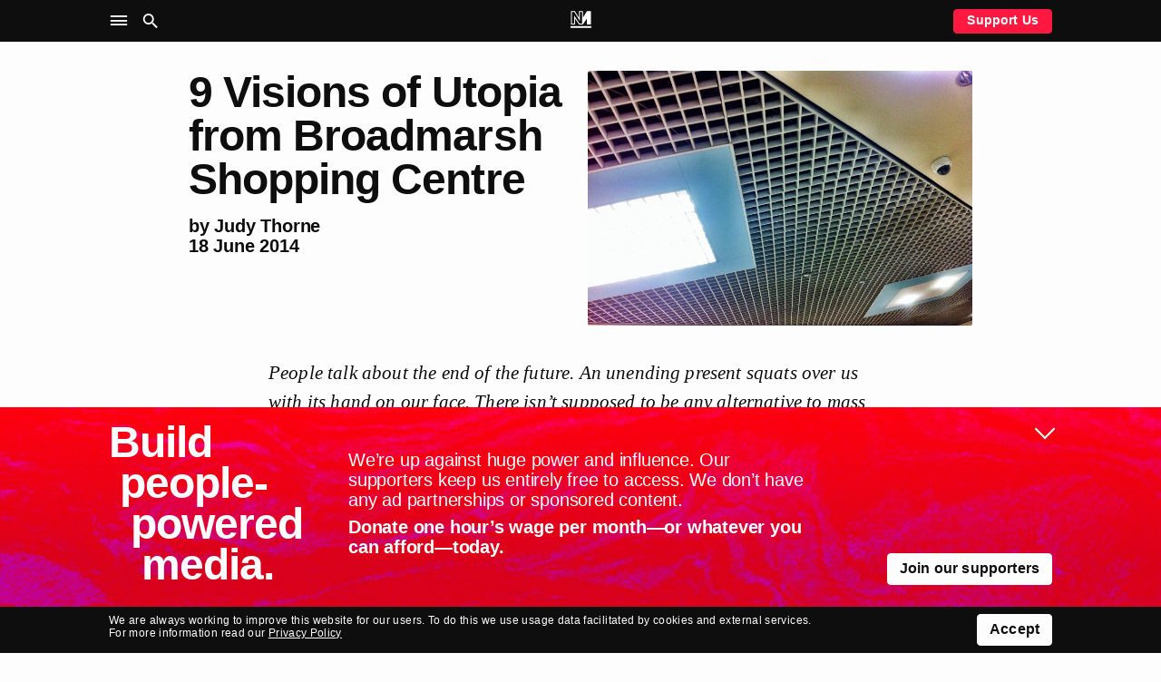

--- FILE ---
content_type: text/html; charset=UTF-8
request_url: https://novaramedia.com/2014/06/18/9-visions-of-utopia-from-broadmarsh-shopping-centre/
body_size: 13283
content:
<!DOCTYPE html>
<html lang="en-GB" prefix="og: http://ogp.me/ns#">
<head>
  <meta charset="UTF-8">
  <title>9 Visions of Utopia from Broadmarsh Shopping Centre | Novara Media</title>
  <meta http-equiv="X-UA-Compatible" content="IE=edge" />
  <meta name="viewport" content="width=device-width, initial-scale=1">
  <link rel="dns-prefetch" href="https://googletagmanager.com"/>
  <link rel="dns-prefetch" href="https://shop.novaramedia.com"/>
  <link rel="preconnect" href="https://donate.novaramedia.com" crossorigin />
  <link rel="preconnect" href="https://use.typekit.net" crossorigin />
  <link rel="preconnect" href="https://p.typekit.net" crossorigin />
  <link rel="preload" as="style" href="https://use.typekit.net/aki7elm.css" />
  <meta name="twitter:site" value="novaramedia">  <meta property="og:title" content="9 Visions of Utopia from Broadmarsh Shopping Centre" />
  <meta property="og:site_name" content="Novara Media" />
  <meta name="twitter:card" value="summary_large_image">
  <meta property="og:image" content="https://novaramedia.com/wp-content/uploads/2014/06/broadmarshfeatured-1200x630.jpg" />
<meta name="twitter:creator" value="judy_square">  <meta property="og:url" content="https://novaramedia.com/2014/06/18/9-visions-of-utopia-from-broadmarsh-shopping-centre/"/>
  <meta property="og:type" content="article" />
    <meta name="description" content="There is constant talk of the end of the future. You can see why. On one hand, the neoliberalisation of seemingly every public avenue; on the other, little ambition beyond going back to &#039;the way things were&#039;. In reality, the future is ours for the taking, leaving one question: what do you want from it?">
  <meta property="og:description" content="There is constant talk of the end of the future. You can see why. On one hand, the neoliberalisation of seemingly every public avenue; on the other, little ambition beyond going back to &#039;the way things were&#039;. In reality, the future is ours for the taking, leaving one question: what do you want from it?" />
<link rel="apple-touch-icon" sizes="180x180" href="https://novaramedia.com/wp-content/themes/novaramedia-com/dist/img/apple-touch-icon.png">
<link rel="icon" type="image/png" sizes="180x180" href="https://novaramedia.com/wp-content/themes/novaramedia-com/dist/img/apple-touch-icon.png">
<link rel="icon" type="image/png" sizes="32x32" href="https://novaramedia.com/wp-content/themes/novaramedia-com/dist/img/favicon-32x32.png">
<link rel="icon" type="image/png" sizes="16x16" href="https://novaramedia.com/wp-content/themes/novaramedia-com/dist/img/favicon-16x16.png">
<link rel="shortcut" href="https://novaramedia.com/wp-content/themes/novaramedia-com/dist/img/favicon.ico"><script typo="text/javascript">function A(A){document.documentElement.classList.add(A)}var a=new Image;a.src="[data-uri]",a.onload=function(){A("avif")},a.onerror=function(){var a,n;a=function(a){return A(a?"webp":"fallback")},(n=new Image).onload=function(){var A=n.width>0&&n.height>0;a(A)},n.onerror=function(){a(!1)},n.src="[data-uri]"};</script>
  <link rel="alternate" type="application/rss+xml" title="Novara Media RSS Feed" href="https://novaramedia.com/feed/" />
    <link rel="pingback" href="https://novaramedia.com/xmlrpc.php">
    <title>9 Visions of Utopia from Broadmarsh Shopping Centre | Novara Media</title>
<meta name='robots' content='max-image-preview:large' />

<!-- Google Tag Manager for WordPress by gtm4wp.com -->
<script data-cfasync="false" data-pagespeed-no-defer>
	var gtm4wp_datalayer_name = "dataLayer";
	var dataLayer = dataLayer || [];
</script>
<!-- End Google Tag Manager for WordPress by gtm4wp.com -->		<style>img:is([sizes="auto" i], [sizes^="auto," i]) { contain-intrinsic-size: 3000px 1500px }</style>
		<link rel='dns-prefetch' href='//use.typekit.net' />
<link rel="alternate" type="application/rss+xml" title="Novara Media &raquo; 9 Visions of Utopia from Broadmarsh Shopping Centre Comments Feed" href="https://novaramedia.com/2014/06/18/9-visions-of-utopia-from-broadmarsh-shopping-centre/feed/" />
<link rel='stylesheet' id='wp-block-library-css' href='https://novaramedia.com/wp-includes/css/dist/block-library/style.min.css?ver=6.5.7' media='all' />
<style id='classic-theme-styles-inline-css'>
/*! This file is auto-generated */
.wp-block-button__link{color:#fff;background-color:#32373c;border-radius:9999px;box-shadow:none;text-decoration:none;padding:calc(.667em + 2px) calc(1.333em + 2px);font-size:1.125em}.wp-block-file__button{background:#32373c;color:#fff;text-decoration:none}
</style>
<style id='global-styles-inline-css'>
body{--wp--preset--color--black: #000000;--wp--preset--color--cyan-bluish-gray: #abb8c3;--wp--preset--color--white: #ffffff;--wp--preset--color--pale-pink: #f78da7;--wp--preset--color--vivid-red: #cf2e2e;--wp--preset--color--luminous-vivid-orange: #ff6900;--wp--preset--color--luminous-vivid-amber: #fcb900;--wp--preset--color--light-green-cyan: #7bdcb5;--wp--preset--color--vivid-green-cyan: #00d084;--wp--preset--color--pale-cyan-blue: #8ed1fc;--wp--preset--color--vivid-cyan-blue: #0693e3;--wp--preset--color--vivid-purple: #9b51e0;--wp--preset--gradient--vivid-cyan-blue-to-vivid-purple: linear-gradient(135deg,rgba(6,147,227,1) 0%,rgb(155,81,224) 100%);--wp--preset--gradient--light-green-cyan-to-vivid-green-cyan: linear-gradient(135deg,rgb(122,220,180) 0%,rgb(0,208,130) 100%);--wp--preset--gradient--luminous-vivid-amber-to-luminous-vivid-orange: linear-gradient(135deg,rgba(252,185,0,1) 0%,rgba(255,105,0,1) 100%);--wp--preset--gradient--luminous-vivid-orange-to-vivid-red: linear-gradient(135deg,rgba(255,105,0,1) 0%,rgb(207,46,46) 100%);--wp--preset--gradient--very-light-gray-to-cyan-bluish-gray: linear-gradient(135deg,rgb(238,238,238) 0%,rgb(169,184,195) 100%);--wp--preset--gradient--cool-to-warm-spectrum: linear-gradient(135deg,rgb(74,234,220) 0%,rgb(151,120,209) 20%,rgb(207,42,186) 40%,rgb(238,44,130) 60%,rgb(251,105,98) 80%,rgb(254,248,76) 100%);--wp--preset--gradient--blush-light-purple: linear-gradient(135deg,rgb(255,206,236) 0%,rgb(152,150,240) 100%);--wp--preset--gradient--blush-bordeaux: linear-gradient(135deg,rgb(254,205,165) 0%,rgb(254,45,45) 50%,rgb(107,0,62) 100%);--wp--preset--gradient--luminous-dusk: linear-gradient(135deg,rgb(255,203,112) 0%,rgb(199,81,192) 50%,rgb(65,88,208) 100%);--wp--preset--gradient--pale-ocean: linear-gradient(135deg,rgb(255,245,203) 0%,rgb(182,227,212) 50%,rgb(51,167,181) 100%);--wp--preset--gradient--electric-grass: linear-gradient(135deg,rgb(202,248,128) 0%,rgb(113,206,126) 100%);--wp--preset--gradient--midnight: linear-gradient(135deg,rgb(2,3,129) 0%,rgb(40,116,252) 100%);--wp--preset--font-size--small: 13px;--wp--preset--font-size--medium: 20px;--wp--preset--font-size--large: 36px;--wp--preset--font-size--x-large: 42px;--wp--preset--spacing--20: 0.44rem;--wp--preset--spacing--30: 0.67rem;--wp--preset--spacing--40: 1rem;--wp--preset--spacing--50: 1.5rem;--wp--preset--spacing--60: 2.25rem;--wp--preset--spacing--70: 3.38rem;--wp--preset--spacing--80: 5.06rem;--wp--preset--shadow--natural: 6px 6px 9px rgba(0, 0, 0, 0.2);--wp--preset--shadow--deep: 12px 12px 50px rgba(0, 0, 0, 0.4);--wp--preset--shadow--sharp: 6px 6px 0px rgba(0, 0, 0, 0.2);--wp--preset--shadow--outlined: 6px 6px 0px -3px rgba(255, 255, 255, 1), 6px 6px rgba(0, 0, 0, 1);--wp--preset--shadow--crisp: 6px 6px 0px rgba(0, 0, 0, 1);}:where(.is-layout-flex){gap: 0.5em;}:where(.is-layout-grid){gap: 0.5em;}body .is-layout-flex{display: flex;}body .is-layout-flex{flex-wrap: wrap;align-items: center;}body .is-layout-flex > *{margin: 0;}body .is-layout-grid{display: grid;}body .is-layout-grid > *{margin: 0;}:where(.wp-block-columns.is-layout-flex){gap: 2em;}:where(.wp-block-columns.is-layout-grid){gap: 2em;}:where(.wp-block-post-template.is-layout-flex){gap: 1.25em;}:where(.wp-block-post-template.is-layout-grid){gap: 1.25em;}.has-black-color{color: var(--wp--preset--color--black) !important;}.has-cyan-bluish-gray-color{color: var(--wp--preset--color--cyan-bluish-gray) !important;}.has-white-color{color: var(--wp--preset--color--white) !important;}.has-pale-pink-color{color: var(--wp--preset--color--pale-pink) !important;}.has-vivid-red-color{color: var(--wp--preset--color--vivid-red) !important;}.has-luminous-vivid-orange-color{color: var(--wp--preset--color--luminous-vivid-orange) !important;}.has-luminous-vivid-amber-color{color: var(--wp--preset--color--luminous-vivid-amber) !important;}.has-light-green-cyan-color{color: var(--wp--preset--color--light-green-cyan) !important;}.has-vivid-green-cyan-color{color: var(--wp--preset--color--vivid-green-cyan) !important;}.has-pale-cyan-blue-color{color: var(--wp--preset--color--pale-cyan-blue) !important;}.has-vivid-cyan-blue-color{color: var(--wp--preset--color--vivid-cyan-blue) !important;}.has-vivid-purple-color{color: var(--wp--preset--color--vivid-purple) !important;}.has-black-background-color{background-color: var(--wp--preset--color--black) !important;}.has-cyan-bluish-gray-background-color{background-color: var(--wp--preset--color--cyan-bluish-gray) !important;}.has-white-background-color{background-color: var(--wp--preset--color--white) !important;}.has-pale-pink-background-color{background-color: var(--wp--preset--color--pale-pink) !important;}.has-vivid-red-background-color{background-color: var(--wp--preset--color--vivid-red) !important;}.has-luminous-vivid-orange-background-color{background-color: var(--wp--preset--color--luminous-vivid-orange) !important;}.has-luminous-vivid-amber-background-color{background-color: var(--wp--preset--color--luminous-vivid-amber) !important;}.has-light-green-cyan-background-color{background-color: var(--wp--preset--color--light-green-cyan) !important;}.has-vivid-green-cyan-background-color{background-color: var(--wp--preset--color--vivid-green-cyan) !important;}.has-pale-cyan-blue-background-color{background-color: var(--wp--preset--color--pale-cyan-blue) !important;}.has-vivid-cyan-blue-background-color{background-color: var(--wp--preset--color--vivid-cyan-blue) !important;}.has-vivid-purple-background-color{background-color: var(--wp--preset--color--vivid-purple) !important;}.has-black-border-color{border-color: var(--wp--preset--color--black) !important;}.has-cyan-bluish-gray-border-color{border-color: var(--wp--preset--color--cyan-bluish-gray) !important;}.has-white-border-color{border-color: var(--wp--preset--color--white) !important;}.has-pale-pink-border-color{border-color: var(--wp--preset--color--pale-pink) !important;}.has-vivid-red-border-color{border-color: var(--wp--preset--color--vivid-red) !important;}.has-luminous-vivid-orange-border-color{border-color: var(--wp--preset--color--luminous-vivid-orange) !important;}.has-luminous-vivid-amber-border-color{border-color: var(--wp--preset--color--luminous-vivid-amber) !important;}.has-light-green-cyan-border-color{border-color: var(--wp--preset--color--light-green-cyan) !important;}.has-vivid-green-cyan-border-color{border-color: var(--wp--preset--color--vivid-green-cyan) !important;}.has-pale-cyan-blue-border-color{border-color: var(--wp--preset--color--pale-cyan-blue) !important;}.has-vivid-cyan-blue-border-color{border-color: var(--wp--preset--color--vivid-cyan-blue) !important;}.has-vivid-purple-border-color{border-color: var(--wp--preset--color--vivid-purple) !important;}.has-vivid-cyan-blue-to-vivid-purple-gradient-background{background: var(--wp--preset--gradient--vivid-cyan-blue-to-vivid-purple) !important;}.has-light-green-cyan-to-vivid-green-cyan-gradient-background{background: var(--wp--preset--gradient--light-green-cyan-to-vivid-green-cyan) !important;}.has-luminous-vivid-amber-to-luminous-vivid-orange-gradient-background{background: var(--wp--preset--gradient--luminous-vivid-amber-to-luminous-vivid-orange) !important;}.has-luminous-vivid-orange-to-vivid-red-gradient-background{background: var(--wp--preset--gradient--luminous-vivid-orange-to-vivid-red) !important;}.has-very-light-gray-to-cyan-bluish-gray-gradient-background{background: var(--wp--preset--gradient--very-light-gray-to-cyan-bluish-gray) !important;}.has-cool-to-warm-spectrum-gradient-background{background: var(--wp--preset--gradient--cool-to-warm-spectrum) !important;}.has-blush-light-purple-gradient-background{background: var(--wp--preset--gradient--blush-light-purple) !important;}.has-blush-bordeaux-gradient-background{background: var(--wp--preset--gradient--blush-bordeaux) !important;}.has-luminous-dusk-gradient-background{background: var(--wp--preset--gradient--luminous-dusk) !important;}.has-pale-ocean-gradient-background{background: var(--wp--preset--gradient--pale-ocean) !important;}.has-electric-grass-gradient-background{background: var(--wp--preset--gradient--electric-grass) !important;}.has-midnight-gradient-background{background: var(--wp--preset--gradient--midnight) !important;}.has-small-font-size{font-size: var(--wp--preset--font-size--small) !important;}.has-medium-font-size{font-size: var(--wp--preset--font-size--medium) !important;}.has-large-font-size{font-size: var(--wp--preset--font-size--large) !important;}.has-x-large-font-size{font-size: var(--wp--preset--font-size--x-large) !important;}
.wp-block-navigation a:where(:not(.wp-element-button)){color: inherit;}
:where(.wp-block-post-template.is-layout-flex){gap: 1.25em;}:where(.wp-block-post-template.is-layout-grid){gap: 1.25em;}
:where(.wp-block-columns.is-layout-flex){gap: 2em;}:where(.wp-block-columns.is-layout-grid){gap: 2em;}
.wp-block-pullquote{font-size: 1.5em;line-height: 1.6;}
</style>
<link rel='stylesheet' id='gn-frontend-gnfollow-style-css' href='https://novaramedia.com/wp-content/plugins/gn-publisher/assets/css/gn-frontend-gnfollow.min.css?ver=1.5.24' media='all' />
<link rel='stylesheet' id='site-css' href='https://novaramedia.com/wp-content/themes/novaramedia-com/dist/main.css?ver=4.3.1' media='all' />
<link rel='stylesheet' id='typekit-font-css' href='https://use.typekit.net/aki7elm.css' media='all' />
<link rel="https://api.w.org/" href="https://novaramedia.com/wp-json/" /><link rel="alternate" type="application/json" href="https://novaramedia.com/wp-json/wp/v2/posts/641" /><link rel="EditURI" type="application/rsd+xml" title="RSD" href="https://novaramedia.com/xmlrpc.php?rsd" />

<link rel="canonical" href="https://novaramedia.com/2014/06/18/9-visions-of-utopia-from-broadmarsh-shopping-centre/" />
<link rel='shortlink' href='https://novaramedia.com/?p=641' />
<link rel="alternate" type="application/json+oembed" href="https://novaramedia.com/wp-json/oembed/1.0/embed?url=https%3A%2F%2Fnovaramedia.com%2F2014%2F06%2F18%2F9-visions-of-utopia-from-broadmarsh-shopping-centre%2F" />
<link rel="alternate" type="text/xml+oembed" href="https://novaramedia.com/wp-json/oembed/1.0/embed?url=https%3A%2F%2Fnovaramedia.com%2F2014%2F06%2F18%2F9-visions-of-utopia-from-broadmarsh-shopping-centre%2F&#038;format=xml" />

<!-- Google Tag Manager for WordPress by gtm4wp.com -->
<!-- GTM Container placement set to footer -->
<script data-cfasync="false" data-pagespeed-no-defer>
	var dataLayer_content = {"pageTitle":"9 Visions of Utopia from Broadmarsh Shopping Centre |","pagePostType":"post","pagePostType2":"single-post","pageCategory":["articles"],"pageAttributes":["future","interviews","utopia"],"pagePostDate":"18th June 2014","pagePostDateYear":2014,"pagePostDateMonth":6,"pagePostDateDay":18,"pagePostDateDayName":"Wednesday","pagePostDateHour":11,"pagePostDateMinute":0,"pagePostDateIso":"2014-06-18T11:00:56+01:00","pagePostDateUnix":1403089256,"pagePostTerms":{"category":["Articles"],"post_tag":["future","interviews","utopia"],"meta":{"bitly_url":"http:\/\/novara.media\/1Ffco4D","bitly_hash":"1Ffco4D","bitly_long_url":"http:\/\/wire.novaramedia.com\/2014\/06\/9-visions-of-utopia-from-broadmarsh-shopping-centre\/"}},"postCountOnPage":1,"postCountTotal":1,"postID":641,"postFormat":"standard","authors":["Judy Thorne"]};
	dataLayer.push( dataLayer_content );
</script>
<script data-cfasync="false" data-pagespeed-no-defer>
(function(w,d,s,l,i){w[l]=w[l]||[];w[l].push({'gtm.start':
new Date().getTime(),event:'gtm.js'});var f=d.getElementsByTagName(s)[0],
j=d.createElement(s),dl=l!='dataLayer'?'&l='+l:'';j.async=true;j.src=
'//www.googletagmanager.com/gtm.js?id='+i+dl;f.parentNode.insertBefore(j,f);
})(window,document,'script','dataLayer','GTM-PFTQ6J6');
</script>
<!-- End Google Tag Manager for WordPress by gtm4wp.com --></head>
<body class="post-template-default single single-post postid-641 single-format-standard category-articles">
    <section id="main-container">
    <header class="site-header background-black mb-4">
      <div class="site-header__wrapper font-color-white font-size-10 font-size-s-8 font-weight-bold">
        <div class="site-header__main container">
          <div class="grid-row">
            <nav class="grid-item is-xxl-6 layout-flex-align-center" role="navigation" aria-label="Main">
              <ul class="site-header__navigation u-inline-list u-inline-block">
                <li class="site-header__toggle site-header__nav-toggle ux-pointer" role="button" tabindex="0" aria-controls="header-sub" aria-label="Site Navigation" aria-haspopup="menu" aria-pressed="false"><i class="icon-menu icon-large"></i></li>
                <li class="site-header__toggle site-header__search-toggle ux-pointer" role="button" tabindex="0" aria-controls="header-search" aria-label="Search" aria-haspopup="dialog" aria-pressed="false"><i class="icon-search icon-large"></i></li>
              </ul>
            </nav>
            <div class="header-main__middle grid-item is-xxl-12 text-align-center">
              <a href="https://novaramedia.com">
                <nav class="site-header__logomark" class="u-inline-block"><svg xmlns="http://www.w3.org/2000/svg" xml:space="preserve" width="972.454" height="791.961" aria-label="NM logo" viewBox="13.773 104.019 972.454 791.961"><path fill="#FFF" d="M595.768 104.019H404.231v310.664L217.829 104.019H35.875v633.568H227.42v-274.6l187.23 274.601h170.702l187.23-274.6v274.6h191.545V104.019H782.18L595.768 414.685zm-412.55 215.669v373.695H80.078v-545.16h112.729l255.626 426.05v-426.05h103.133v545.16h-113.55zM986.227 895.98H13.773v-88.406h972.454z"/></svg></nav>
                <div class="site-header__scroll-reveal">
                  <span class="site-header__scroll-reveal-text text-overflow-ellipsis">
                  9 Visions of Utopia from Broadmarsh Shopping Centre                </span>
                </div>
              </a>
            </div>
            <div class="grid-item is-xxl-6 layout-flex-align-center layout-flex-justify-right font-weight-bold">
              <a href="https://novaramedia.com/support" class="only-desktop ui-button ui-button--red ui-button--slimline">Support Us</a>
            </div>
          </div>
        </div>
      </div>
      <nav class="site-header-nav" role="navigation" aria-label="Sections">
        <div class="container font-size-12 font-size-s-13 font-weight-bold font-color-white pt-3 pb-3 pt-s-0 ui-hover-links-inside">
          <div class="grid-row">
            <div class="grid-item is-s-24 is-m-12 is-xxl-6 mb-4">
              <h6 class="font-weight-regular font-size-9 text-uppercase mb-3">NM</h6>
                            <ul class="font-weight-bold mb-3">
                <li><a href="https://novaramedia.com/about/">About Us</a></li>
                <li><a href="https://novaramedia.com/support/">Support Us</a></li>
                <li><a href="https://novaramedia.com/newsletters/">Newsletters</a></li>
                <li><a href="https://novaramedia.com/about/how-we-are-funded/">How We Are Funded</a></li>
                <li><a href="https://shop.novaramedia.com">Merch Shop</a></li>
              </ul>
                                        <ul class="font-weight-bold mb-3">
                <li><a href="https://donate.novaramedia.com/profile">&#10142; Manage Donation</a></li>
              </ul>
            </div>
            <div class="grid-item is-s-24 is-m-12 is-xxl-6 mb-4">
              <h6 class="font-weight-regular font-size-9 text-uppercase mb-3">Shows</h6>
              <div class="menu-header-shows-container"><ul id="menu-header-shows" class="font-weight-bold mb-3"><li id="menu-item-56538" class="menu-item menu-item-type-taxonomy menu-item-object-category menu-item-56538"><a href="https://novaramedia.com/category/video/novara-live/">Novara Live</a></li>
<li id="menu-item-56539" class="menu-item menu-item-type-taxonomy menu-item-object-category menu-item-56539"><a href="https://novaramedia.com/category/video/downstream/">Downstream</a></li>
<li id="menu-item-56817" class="menu-item menu-item-type-taxonomy menu-item-object-category menu-item-56817"><a href="https://novaramedia.com/category/audio/if-i-speak/">If I Speak&#8230;</a></li>
<li id="menu-item-56541" class="menu-item menu-item-type-taxonomy menu-item-object-category menu-item-56541"><a href="https://novaramedia.com/category/audio/acfm/">ACFM</a></li>
<li id="menu-item-56540" class="menu-item menu-item-type-taxonomy menu-item-object-category menu-item-56540"><a href="https://novaramedia.com/category/audio/novarafm/">Novara FM</a></li>
</ul></div>            </div>
            <div class="grid-item is-s-24 is-m-12 is-xxl-6 mb-4">
              <h6 class="font-weight-regular font-size-9 text-uppercase mb-3">Series</h6>
              <div class="menu-header-series-container"><ul id="menu-header-series" class="font-weight-bold"><li id="menu-item-60811" class="menu-item menu-item-type-taxonomy menu-item-object-category menu-item-60811"><a href="https://novaramedia.com/category/audio/committed/">Committed</a></li>
<li id="menu-item-56543" class="menu-item menu-item-type-taxonomy menu-item-object-category menu-item-56543"><a href="https://novaramedia.com/category/audio/foreign-agent/">Foreign Agent</a></li>
<li id="menu-item-56544" class="menu-item menu-item-type-taxonomy menu-item-object-category menu-item-56544"><a href="https://novaramedia.com/category/audio/planet-b/">Planet B</a></li>
</ul></div>            </div>
            <div class="grid-item is-s-24 is-m-12 is-xxl-6 mb-4">
              <h6 class="font-weight-regular font-size-9 text-uppercase mb-3">Articles</h6>
              <div class="menu-footer-articles-container"><ul id="menu-footer-articles" class="font-weight-bold mb-3"><li id="menu-item-58517" class="menu-item menu-item-type-taxonomy menu-item-object-category current-post-ancestor current-menu-parent current-post-parent menu-item-58517"><a href="https://novaramedia.com/category/articles/">Latest</a></li>
<li id="menu-item-45210" class="menu-item menu-item-type-taxonomy menu-item-object-category menu-item-45210"><a href="https://novaramedia.com/category/articles/feature/">Feature</a></li>
<li id="menu-item-45207" class="menu-item menu-item-type-taxonomy menu-item-object-category menu-item-45207"><a href="https://novaramedia.com/category/articles/analysis/">Analysis</a></li>
<li id="menu-item-45206" class="menu-item menu-item-type-taxonomy menu-item-object-category menu-item-45206"><a href="https://novaramedia.com/category/articles/opinion/">Opinion</a></li>
<li id="menu-item-45209" class="menu-item menu-item-type-taxonomy menu-item-object-category menu-item-45209"><a href="https://novaramedia.com/category/articles/report/">Report</a></li>
<li id="menu-item-45208" class="menu-item menu-item-type-taxonomy menu-item-object-category menu-item-45208"><a href="https://novaramedia.com/category/articles/long-read/">Long Read</a></li>
<li id="menu-item-61197" class="menu-item menu-item-type-taxonomy menu-item-object-category menu-item-61197"><a href="https://novaramedia.com/category/articles/red-flags/">Red Flags</a></li>
</ul></div>            </div>
          </div>
        </div>
      </nav>
      <section class="site-header-search" role="dialog" aria-label="Search">
        <div class="pt-4 pb-5 font-size-11">
  <div class="container">
    <form role="search" method="get" id="search-form" class="site-header-search__form" action="https://novaramedia.com" autocomplete="off">
      <div class="grid-row">
        <div class="grid-item is-xxl-24 u-visuallyhidden">
          <label for="search-input">Search this site</label>
        </div>

        <div class="grid-item is-s-20 is-xxl-22">
          <input id="search-input" class="site-header-search__input ui-input" type="text" placeholder="Search" value="" name="s" required aria-required="true">
        </div>
        <div class="grid-item is-s-4 is-xxl-2">
          <button type="submit" id="search-submit" class="site-header-search__submit ui-button ui-button--fill-width" role="button" aria-label="Submit Search"><i class="icon-search"></i></button>
        </div>
      </div>
    </form>
  </div>
</div>
      </section>
    </header>
<main id="main-content">
  <article id="post" class="container mt-4 mb-4">

<div class="grid-row mb-4 mb-s-2">
  <div class="grid-item is-xxl-24">
      </div>
</div>

    <div class="grid-row mb-4">
  <div class="grid-item is-s-24 offset-s-0 is-m-14 offset-m-2 is-l-12 is-xxl-10 offset-xxl-2 mb-4">
    <h1 id="single-articles-title" class="font-size-15 font-weight-bold mb-4">9 Visions of Utopia from Broadmarsh Shopping Centre</h1>
        <h3 class="font-size-11 font-weight-bold">by <a href="https://twitter.com/judy_square" target="_blank" rel="nofollow">Judy Thorne</a></h3>
    <h3 class="font-size-11 font-weight-bold">18 June 2014</h3>
  </div>
  <div class="grid-item is-s-24 is-m-8 is-xxl-10">
    <img width="1600" height="1062" src="https://novaramedia.com/wp-content/uploads/2014/06/broadmarshfeatured.jpg" class="ui-rounded-image wp-post-image" alt="" loading="eager" decoding="async" fetchpriority="high" srcset="https://novaramedia.com/wp-content/uploads/2014/06/broadmarshfeatured.jpg 1600w, https://novaramedia.com/wp-content/uploads/2014/06/broadmarshfeatured-300x199.jpg 300w, https://novaramedia.com/wp-content/uploads/2014/06/broadmarshfeatured-768x510.jpg 768w, https://novaramedia.com/wp-content/uploads/2014/06/broadmarshfeatured-1024x680.jpg 1024w, https://novaramedia.com/wp-content/uploads/2014/06/broadmarshfeatured-150x100.jpg 150w, https://novaramedia.com/wp-content/uploads/2014/06/broadmarshfeatured-204x135.jpg 204w" sizes="(max-width: 1600px) 100vw, 1600px" />    <div class="font-size-8">
          </div>
  </div>
</div>
<div class="grid-row mt-5 mt-s-4 mb-6">
  <div class="grid-item only-desktop is-m-24 is-l-24 is-xxl-4 mb-4">
      </div>
  <div class="grid-item is-s-24 offset-s-0 is-m-20 offset-m-2 is-l-18 offset-l-3 is-xl-16 offset-xl-0 is-xxl-12 offset-xxl-2">
    <div id="single-articles-copy" class="text-copy mb-4">
      <p><em>People talk about the end of the future. An unending present squats over us with its hand on our face. There isn’t supposed to be any alternative to mass <a href="http://www.theatlantic.com/business/archive/2012/03/has-the-great-recession-made-us-forever-poorer/254629/" target="_blank">impoverishment</a>, the endless drudgery of <a href="http://www.strikemag.org/bullshit-jobs/" target="_blank">bullshit</a> work, or the permanent thunder of postmodern <a href="http://www.theguardian.com/commentisfree/2013/jan/04/war-on-terror-endless-johnson" target="_blank">war</a>. The future’s only promise is angry storms and coastal cities submerged in a warmer <a href="http://motherboard.vice.com/read/10-feet-of-global-sea-level-rise-now-inevitable" target="_blank">sea</a>. If we’re lucky, and we work hard, we might be able to return to the 90s.</em></p>
<p><em>Can the future really no longer be a site of hope and desire any more? Does the struggle to end the present have to be based on revulsion towards its horrors, rather than ambition for how brilliant things could be if they were otherwise?</em></p>
<p><a href="http://wire.novaramedia.com/wp-content/uploads/2014/06/underintro.jpg"><img decoding="async" class="aligncenter wp-image-651" src="http://wire.novaramedia.com/wp-content/uploads/2014/06/underintro-630x843.jpg" alt="underintro" width="291" height="390" /></a></p>
<p><em>With these questions in mind I went to the Broadmarsh Shopping Centre in Nottingham and approached people with one key question: <strong>What do you want the world to be like in the future?</strong> I was surprised by what they said.</em></p>
<h3>1. Kumiko and Paul.</h3>
<p><a href="http://wire.novaramedia.com/wp-content/uploads/2014/06/Kumiko-and-Paul.jpg"><img decoding="async" class="aligncenter wp-image-648" src="http://wire.novaramedia.com/wp-content/uploads/2014/06/Kumiko-and-Paul-630x470.jpg" alt="Kumiko and Paul" width="460" height="344" /></a></p>
<p><b>Paul:</b> More balance. Less greed. There’s a lot of rich people who own a lot of the world’s money, and too many who don’t own anything. Peace, tranquility and equality. As it should be now.</p>
<p><b>Kumiko:</b> Some people have all the capital, and some don’t have anything &#8211; it should be more balanced.</p>
<p><b>Paul:</b> The world should be for everybody.</p>
<h3>2. Carlton.</h3>
<p><a href="http://wire.novaramedia.com/wp-content/uploads/2014/06/Carlton.jpg"><img decoding="async" class="aligncenter wp-image-643" src="http://wire.novaramedia.com/wp-content/uploads/2014/06/Carlton-630x630.jpg" alt="Carlton" width="390" height="390" /></a></p>
<p>Very eco, definitely; everything recyclable. But I don’t want to go and live in the woods. I want it to be fun! There should be a lot more empathy. An empathic regard for people’s lives. An equal world, for men and women alike. A fair world for animals too. A green world. I think we’re great builders, and I think we need to build cities that can be fun for everyone to enjoy. I think the world would be a fun place if we all could enjoy it.</p>
<h3>3. Jack.</h3>
<p><a href="http://wire.novaramedia.com/wp-content/uploads/2014/06/JAck.jpg"><img loading="lazy" decoding="async" class="aligncenter wp-image-645" src="http://wire.novaramedia.com/wp-content/uploads/2014/06/JAck-630x843.jpg" alt="JAck" width="291" height="390" /></a></p>
<p>Flying cars. Something for everyone. Governments should work together to make communities better for young kids and youths, as well as adults. More colour in the city, more places for people to play, so everyone can be out of their houses.</p>
<h3>4. Greeze Gang.</h3>
<p><a href="http://wire.novaramedia.com/wp-content/uploads/2014/06/greeze.jpg"><img loading="lazy" decoding="async" class="aligncenter wp-image-644" src="http://wire.novaramedia.com/wp-content/uploads/2014/06/greeze-630x383.jpg" alt="greeze" width="460" height="280" /></a></p>
<p style="text-align: center;"><i>[L-R: Greeze 1, Greeze 2, Greeze 3]</i></p>
<p><b>Greeze 3: </b>Don’t say world peace!</p>
<p><b>Greeze 1: </b>World peace, man! No but like, high tech. Full of like &#8211;</p>
<p><b>Greeze 2:</b> Cyborgs.</p>
<p><b>Greeze 3:</b> Everyone’s equal</p>
<p><b>Greeze 1: </b>Yeah, equality everywhere. We get past all of that &#8211;</p>
<p><b>Greeze 3:</b> Gender, colour, religion &#8230; Maybe no religion!</p>
<p><b>Greeze 2: </b>No, you can’t do that.</p>
<p><b>Greeze 1:</b> No, you can’t.</p>
<p><strong><i>What about equality of wealth?</i></strong></p>
<p><b>Greeze 3: </b>Yeah, distribute it</p>
<p><b>Greeze 1:</b> Wouldn’t we be communists?</p>
<p><b>Greeze 3:</b> Yeah, but there’d be no poverty.</p>
<p><b>Greeze 1: </b>Yeah, no-one’s rich and no-one’s poor. We all live equal, if you know what I mean. And we all have jobs that benefit, rather than ourselves, other people.</p>
<p><b>Greeze 3:</b> And we all have transformers; robots, definitely robots.</p>
<p><b>Greeze 2: </b>Advanced technology.</p>
<p><b>Greeze 1: </b>I don’t like having to pay for clothes and stuff like that.</p>
<p><b>Greeze 3:</b> People should give them out for free! Get rid of money, basically.</p>
<p><b>Greeze 2: </b>But then everyone would just take everything for free.</p>
<p><b>Greeze 1: </b>High tech and hoverboards! And you’ve got to bang in world peace.</p>
<p><b>Greeze 3: </b>It’s cheesy.</p>
<p><b>Greeze 1:</b> But it’s just <i>right</i>.</p>
<p><b>Greeze 3: </b>Oh yeah and you don’t have to read, you just headbutt a book and all the knowledge goes in.</p>
<p><b>Greeze 1:</b> Yeah, stuff like that.</p>
<p><b>Greeze 3: </b>Why were we born now? Why not a couple of hundred years down the line?</p>
<p><b>Greeze 2: </b>What did people in the past want the future to be like?</p>
<p><b>Greeze 3: </b>Oh yeah and you’d want it to be cleaner and healthier so people live a lot longer. We could live forever!</p>
<h3>5. Odette, Loren and Hannah.</h3>
<p><a href="http://wire.novaramedia.com/wp-content/uploads/2014/06/odette-lauren-hannah.jpg"><img loading="lazy" decoding="async" class="aligncenter wp-image-650" src="http://wire.novaramedia.com/wp-content/uploads/2014/06/odette-lauren-hannah-630x469.jpg" alt="odette lauren hannah" width="460" height="343" /></a></p>
<p style="text-align: center;"><i>[L-R: Hannah, Loren, Odette]</i></p>
<p><b>Odette:</b> A lot more accepting.</p>
<p><b>Loren:</b> A lot more advanced technology.</p>
<p><b>Hannah: </b>Equality. Being able to walk down the street without feeling under stress or being stared at, just being able to be confidence within yourself.</p>
<p><b>Loren: </b>I think people will start to become more accepting as time goes on.</p>
<p><b>Odette: </b>Respect for the whole human race.</p>
<h3>6. Jade and Jacob.</h3>
<p><a href="http://wire.novaramedia.com/wp-content/uploads/2014/06/jade-jacob.jpg"><img loading="lazy" decoding="async" class="aligncenter wp-image-646" src="http://wire.novaramedia.com/wp-content/uploads/2014/06/jade-jacob-630x843.jpg" alt="jade jacob" width="291" height="390" /></a></p>
<p><b>Jacob:</b> I imagine if people were nicer on a daily basis, that’d be a start.</p>
<p><b>Jade:</b> If more people could just talk to each other, if people could just walk up to each other like you did just then, and it wouldn’t be awkward; if you could just walk up to someone and ask them how their day’s been.</p>
<p><strong><i>Anything else?</i></strong></p>
<p><b>Jade: </b>Flying cars!</p>
<p><b>Jacob: </b>Jetpacks!</p>
<h3>7. Max.</h3>
<p><a href="http://wire.novaramedia.com/wp-content/uploads/2014/06/max.jpg"><img loading="lazy" decoding="async" class="aligncenter wp-image-649" src="http://wire.novaramedia.com/wp-content/uploads/2014/06/max-630x843.jpg" alt="max" width="291" height="390" /></a></p>
<p>I’d like to see all the bombs, tanks, battleships, aeroplanes, all gotten rid of, and so there can be peace. I just hope I’m not here when World War Three starts. Someone’s going to get annihilated and it ain’t going to be me.</p>
<h3>8. [].</h3>
<p><a href="http://wire.novaramedia.com/wp-content/uploads/2014/06/unamed.jpg"><img loading="lazy" decoding="async" class="aligncenter wp-image-653" src="http://wire.novaramedia.com/wp-content/uploads/2014/06/unamed-630x843.jpg" alt="unamed" width="291" height="390" /></a></p>
<p>Peaceful. Without war. Harmony between different nations. Something needs to change radically.</p>
<h3>8. Vicki and Daniel.</h3>
<p><a href="http://wire.novaramedia.com/wp-content/uploads/2014/06/vicki-daniel.jpg"><img loading="lazy" decoding="async" class="aligncenter wp-image-652" src="http://wire.novaramedia.com/wp-content/uploads/2014/06/vicki-daniel-630x470.jpg" alt="vicki daniel" width="460" height="344" /></a></p>
<p><b>Vicki: </b>Flying cars. And wouldn’t it be cool to have no money?</p>
<p><b>Daniel:</b> What would you have instead?</p>
<p><b>Vicki:</b> Nothing, because you’d have everything you’d need. And that’d solve a lot of problems. It might end a lot of wars, and jealousy as well. Having no money would solve so many issues.</p>
<h3>9. Joe.</h3>
<p><a href="http://wire.novaramedia.com/wp-content/uploads/2014/06/joe.jpg"><img loading="lazy" decoding="async" class="aligncenter wp-image-647" src="http://wire.novaramedia.com/wp-content/uploads/2014/06/joe-630x630.jpg" alt="joe" width="390" height="390" /></a></p>
<p style="text-align: center;"><i>[Joe didn’t want his photo taken]<br />
</i></p>
<p>Equal. Better for everyone. Just a better place, more equal for everyone.</p>
    </div>
    <div>
      <ul class="inline-action-list font-size-10">
        <li><a class="ui-action-link ui-action-link--small share-action-twitter" href="https://twitter.com/intent/tweet?via=novaramedia&text=9 Visions of Utopia from Broadmarsh Shopping Centre&url=http%3A%2F%2Fnovara.media%2F1Ffco4D" target="_blank">Tweet article</a></li>
        <li><a class="ui-action-link ui-action-link--small share-action-facebook" href="https://www.facebook.com/sharer/sharer.php?&u=http%3A%2F%2Fnovara.media%2F1Ffco4D" target="_blank">Share article on Facebook</a></li>
        <li><a class="ui-action-link ui-action-link--small share-action-email" href="/cdn-cgi/l/email-protection#[base64]" target="_blank">Email this article</a></li>
        <li><a class="ui-action-link ui-action-link--small share-action-reddit" href="http://www.reddit.com/submit?&url=http%3A%2F%2Fnovara.media%2F1Ffco4D&title=9%20Visions%20of%20Utopia%20from%20Broadmarsh%20Shopping%20Centre" target="_blank">Post to Reddit</a></li>
      </ul>
    </div>
  </div>
</div>
  </article>
  <div class="container mb-4">
  <div class="grid-row">
        <div class="support-section support-section--banner grid-item is-xxl-24">
    <form class="support-form background-red font-color-white ui-rounded-box ui-rounded-box--large" action="https://donate.novaramedia.com/regular" id="support-form-69743cf152b79">
      <input type="hidden" name="amount" class="support-form__value-input" value="3" />
          <p class="u-visuallyhidden" id="donation-frequency-label">Choose donation frequency</p>
    <div class="grid-row mb-3 support-form__schedule-mobile support-form__tab-schedule-buttons font-weight-bold" role="radiogroup" aria-labelledby="donation-frequency-label">
      <div class="is-xxl-12">
        <button class="support-form__button ui-button ui-button--fill-width ui-button--active support-form__schedule-option support-form__schedule-option-left grid-item--tight" data-action="set-type" data-value="regular" role="radio" tabindex="0">Monthly</button>
      </div>
      <div class="is-xxl-12">
        <button class="support-form__button ui-button ui-button--fill-width support-form__schedule-option support-form__schedule-option-right grid-item--tight" data-action="set-type" data-value="oneoff" role="radio" tabindex="-1">One-off</button>
      </div>
    </div>
        <div class="support-form__padding-container">
          <div class="support-form__text-mobile" aria-live="polite">
    <h4 class="support-form__dynamic-heading font-size-13 font-weight-bold mb-3">
      Support Us    </h4>
        <a href="https://novaramedia.com/support/" class="support-form__dynamic-text u-display-block mb-4">
      Fund truthful, independent journalism. Donate one hour’s wage per month or whatever you can afford today.    </a>
      </div>
          <div class="support-form__desktop-container grid-row">
          <div class="grid-item is-xxl-12 support-form__left-column-desktop">
              <div class="support-form__text-desktop pr-6" aria-live="polite">
    <h4 class="support-form__dynamic-heading font-size-13 font-weight-bold mb-3">
      Support Us    </h4>
        <a href="https://novaramedia.com/support/" class="support-form__dynamic-text u-display-block mb-4">
      Fund truthful, independent journalism. Donate one hour’s wage per month or whatever you can afford today.    </a>
      </div>
                <div class="support-form__payment-type-desktop">
          <img
        class="support-form__payment-type ui-rounded-box ui-rounded-box--large mr-2"
        src="https://novaramedia.com/wp-content/themes/novaramedia-com/dist/img/support-form/Visa.svg"
        alt="Visa icon"
      />
          <img
        class="support-form__payment-type ui-rounded-box ui-rounded-box--large mr-2"
        src="https://novaramedia.com/wp-content/themes/novaramedia-com/dist/img/support-form/Mastercard.svg"
        alt="Mastercard icon"
      />
          <img
        class="support-form__payment-type ui-rounded-box ui-rounded-box--large mr-2"
        src="https://novaramedia.com/wp-content/themes/novaramedia-com/dist/img/support-form/Stripe.svg"
        alt="Stripe icon"
      />
          <img
        class="support-form__payment-type ui-rounded-box ui-rounded-box--large mr-2"
        src="https://novaramedia.com/wp-content/themes/novaramedia-com/dist/img/support-form/ApplePay.svg"
        alt="ApplePay icon"
      />
          <img
        class="support-form__payment-type ui-rounded-box ui-rounded-box--large mr-2"
        src="https://novaramedia.com/wp-content/themes/novaramedia-com/dist/img/support-form/GooglePay.svg"
        alt="GooglePay icon"
      />
      </div>
            </div>
          <div class="grid-item is-xxl-12 support-form__right-column-desktop">
                <p class="u-visuallyhidden" id="donation-frequency-label">Choose donation frequency</p>
    <div class="grid-row mb-3 support-form__schedule-desktop font-weight-bold" role="radiogroup" aria-labelledby="donation-frequency-label">
      <div class="is-xxl-12">
        <button class="support-form__button ui-button ui-button--fill-width ui-button--active support-form__schedule-option support-form__schedule-option-left grid-item--tight" data-action="set-type" data-value="regular" role="radio" tabindex="0">Monthly</button>
      </div>
      <div class="is-xxl-12">
        <button class="support-form__button ui-button ui-button--fill-width support-form__schedule-option support-form__schedule-option-right grid-item--tight" data-action="set-type" data-value="oneoff" role="radio" tabindex="-1">One-off</button>
      </div>
    </div>
                <div class="support-form__buttons-desktop">
    <p class="u-visuallyhidden" id="donation-amount-label">Choose your donation amount</p>
    <div class="grid-row grid--nested-tight mb-4" role="radiogroup" aria-labelledby="donation-amount-label">
              <div class="grid-item grid-item--tight is-xxl-3 is-s-8 mb-s-2">
          <button
            class="support-form__button ui-button ui-button--fill-width support-form__value-option"
            role="radio"
            aria-checked="false"
            tabindex="-1"
            data-action="set-value"
            data-value="3"
            data-name="low"
          >
            £3          </button>
        </div>
                <div class="grid-item grid-item--tight is-xxl-3 is-s-8 mb-s-2">
          <button
            class="support-form__button ui-button ui-button--fill-width support-form__value-option"
            role="radio"
            aria-checked="false"
            tabindex="-1"
            data-action="set-value"
            data-value="8"
            data-name="medium"
          >
            £8          </button>
        </div>
                <div class="grid-item grid-item--tight is-xxl-3 is-s-8 mb-s-2">
          <button
            class="support-form__button ui-button ui-button--fill-width support-form__value-option"
            role="radio"
            aria-checked="false"
            tabindex="-1"
            data-action="set-value"
            data-value="20"
            data-name="high"
          >
            £20          </button>
        </div>
              <div class="grid-item grid-item--tight is-xxl-15 is-s-24">
        <label for="support-form-69743cf152b79__custom-input" class="u-visuallyhidden">
          Custom donation amount in pounds
        </label>
        <div class="support-form__custom-input-container u-position-relative">
          <span class="support-form__custom-input-prefix font-weight-bold font-size-11">£</span>
          <input
            id="support-form-69743cf152b79__custom-input"
            class="support-form__custom-input ui-input ui-input--red-border-white"
            type="number"
            min="1"
            placeholder="Custom amount"
          />
        </div>
      </div>
      <div class="grid-item grid-item--tight is-xxl-24 font-size-9 mt-2 mb-2">
        You can log in and edit, or cancel your monthly donation at any time.
      </div>
    </div>
    <div class="grid-row grid--nested-tight">
      <div class="grid-item grid-item--tight is-xxl-24">
        <input
          class="support-form__submit ui-button ui-button--white ui-button--fill-width"
          type="submit"
          value="Donate"
        />
      </div>
    </div>
  </div>
            </div>
        </div>
          <div class="support-form__buttons-mobile">
    <p class="u-visuallyhidden" id="donation-amount-label">Choose your donation amount</p>
    <div class="grid-row grid--nested-tight mb-4" role="radiogroup" aria-labelledby="donation-amount-label">
              <div class="grid-item grid-item--tight is-xxl-3 is-s-8 mb-s-2">
          <button
            class="support-form__button ui-button ui-button--fill-width support-form__value-option"
            role="radio"
            aria-checked="false"
            tabindex="-1"
            data-action="set-value"
            data-value="3"
            data-name="low"
          >
            £3          </button>
        </div>
                <div class="grid-item grid-item--tight is-xxl-3 is-s-8 mb-s-2">
          <button
            class="support-form__button ui-button ui-button--fill-width support-form__value-option"
            role="radio"
            aria-checked="false"
            tabindex="-1"
            data-action="set-value"
            data-value="8"
            data-name="medium"
          >
            £8          </button>
        </div>
                <div class="grid-item grid-item--tight is-xxl-3 is-s-8 mb-s-2">
          <button
            class="support-form__button ui-button ui-button--fill-width support-form__value-option"
            role="radio"
            aria-checked="false"
            tabindex="-1"
            data-action="set-value"
            data-value="20"
            data-name="high"
          >
            £20          </button>
        </div>
              <div class="grid-item grid-item--tight is-xxl-15 is-s-24">
        <label for="support-form-69743cf152b79__custom-input" class="u-visuallyhidden">
          Custom donation amount in pounds
        </label>
        <div class="support-form__custom-input-container u-position-relative">
          <span class="support-form__custom-input-prefix font-weight-bold font-size-11">£</span>
          <input
            id="support-form-69743cf152b79__custom-input"
            class="support-form__custom-input ui-input ui-input--red-border-white"
            type="number"
            min="1"
            placeholder="Custom amount"
          />
        </div>
      </div>
      <div class="grid-item grid-item--tight is-xxl-24 font-size-9 mt-2 mb-2">
        You can log in and edit, or cancel your monthly donation at any time.
      </div>
    </div>
    <div class="grid-row grid--nested-tight">
      <div class="grid-item grid-item--tight is-xxl-24">
        <input
          class="support-form__submit ui-button ui-button--white ui-button--fill-width"
          type="submit"
          value="Donate"
        />
      </div>
    </div>
  </div>
            <div class="support-form__payment-type-mobile mt-3">
          <img
        class="support-form__payment-type ui-rounded-box ui-rounded-box--large mr-2"
        src="https://novaramedia.com/wp-content/themes/novaramedia-com/dist/img/support-form/Visa.svg"
        alt="Visa icon"
      />
          <img
        class="support-form__payment-type ui-rounded-box ui-rounded-box--large mr-2"
        src="https://novaramedia.com/wp-content/themes/novaramedia-com/dist/img/support-form/Mastercard.svg"
        alt="Mastercard icon"
      />
          <img
        class="support-form__payment-type ui-rounded-box ui-rounded-box--large mr-2"
        src="https://novaramedia.com/wp-content/themes/novaramedia-com/dist/img/support-form/Stripe.svg"
        alt="Stripe icon"
      />
          <img
        class="support-form__payment-type ui-rounded-box ui-rounded-box--large mr-2"
        src="https://novaramedia.com/wp-content/themes/novaramedia-com/dist/img/support-form/ApplePay.svg"
        alt="ApplePay icon"
      />
          <img
        class="support-form__payment-type ui-rounded-box ui-rounded-box--large mr-2"
        src="https://novaramedia.com/wp-content/themes/novaramedia-com/dist/img/support-form/GooglePay.svg"
        alt="GooglePay icon"
      />
      </div>
        </div>
    </form>
  </div>
    </div>
</div>
</main>
    <footer id="footer" role="contentinfo" aria-label="Footer" class="background-black font-color-white padding-top-basic padding-bottom-large text-uppercase ui-hover-links-inside">
      <div class="container">
        <div class="flex-grid-row">
          <div class="flex-grid-item flex-item-s-6 flex-item-xxl-3 margin-bottom-basic">
            <h6 class="margin-bottom-small">NM</h6>
            <ul class="font-weight-bold margin-bottom-small">
              <li><a href="https://novaramedia.com/about/">About</a></li>
              <li><a href="https://novaramedia.com/support/">Support Us</a></li>
              <li><a href="https://novaramedia.com/about/how-we-are-funded/">How We Are Funded</a></li>
              <li><a href="https://shop.novaramedia.com">Merch Shop</a></li>
              <li><a href="https://novaramedia.com/pitching/">Pitching</a></li>
              <li><a href="https://novaramedia.com/jobs/">Jobs</a></li>
            </ul>
            <ul class="font-weight-bold margin-bottom-small">
              <li><a href="https://donate.novaramedia.com/profile">&#10142; Manage Donation</a></li>
            </ul>
            <ul class="font-weight-bold">
              <li><a href="https://novaramedia.com/terms-and-conditions/">Terms & Conditions</a></li>
              <li><a href="https://novaramedia.com/privacy-policy/">Privacy Policy</a></li>
            </ul>
          </div>
          <div class="flex-grid-item flex-item-s-6 flex-item-xxl-3 margin-bottom-basic">
            <h6 class="margin-bottom-small">Podcasts</h6>
            <div class="menu-footer-podcasts-container"><ul id="menu-footer-podcasts" class="font-weight-bold margin-bottom-small"><li id="menu-item-56819" class="menu-item menu-item-type-taxonomy menu-item-object-category menu-item-56819"><a href="https://novaramedia.com/category/audio/if-i-speak/">If I Speak&#8230;</a></li>
<li id="menu-item-45199" class="menu-item menu-item-type-taxonomy menu-item-object-category menu-item-45199"><a href="https://novaramedia.com/category/audio/acfm/">ACFM</a></li>
<li id="menu-item-45201" class="menu-item menu-item-type-taxonomy menu-item-object-category menu-item-45201"><a href="https://novaramedia.com/category/audio/novarafm/">Novara FM</a></li>
<li id="menu-item-60812" class="menu-item menu-item-type-taxonomy menu-item-object-category menu-item-60812"><a href="https://novaramedia.com/category/audio/committed/">Committed</a></li>
<li id="menu-item-45200" class="menu-item menu-item-type-taxonomy menu-item-object-category menu-item-45200"><a href="https://novaramedia.com/category/audio/foreign-agent/">Foreign Agent</a></li>
<li id="menu-item-45202" class="menu-item menu-item-type-taxonomy menu-item-object-category menu-item-45202"><a href="https://novaramedia.com/category/audio/planet-b/">Planet B</a></li>
</ul></div>            <h6 class="margin-bottom-small">Focuses</h6>
            <div class="menu-footer-focuses-container"><ul id="menu-footer-focuses" class="font-weight-bold"><li id="menu-item-48663" class="menu-item menu-item-type-taxonomy menu-item-object-focus menu-item-48663"><a href="https://novaramedia.com/focus/pro-revolution-soccer/">Pro Revolution Soccer</a></li>
<li id="menu-item-45205" class="menu-item menu-item-type-taxonomy menu-item-object-focus menu-item-45205"><a href="https://novaramedia.com/focus/doing-it-right-sex-on-the-left/">Doing It Right: Sex On The Left</a></li>
<li id="menu-item-45204" class="menu-item menu-item-type-taxonomy menu-item-object-focus menu-item-45204"><a href="https://novaramedia.com/focus/disability-its-political/">Disability: It&#8217;s Political</a></li>
<li id="menu-item-45203" class="menu-item menu-item-type-taxonomy menu-item-object-focus menu-item-45203"><a href="https://novaramedia.com/focus/breaking-britain/">Breaking Britain</a></li>
</ul></div>          </div>
          <div class="flex-grid-item flex-item-s-6 flex-item-xxl-3 margin-bottom-basic">
            <h6 class="margin-bottom-small">Articles</h6>
            <div class="menu-footer-articles-container"><ul id="menu-footer-articles-1" class="font-weight-bold margin-bottom-small"><li class="menu-item menu-item-type-taxonomy menu-item-object-category current-post-ancestor current-menu-parent current-post-parent menu-item-58517"><a href="https://novaramedia.com/category/articles/">Latest</a></li>
<li class="menu-item menu-item-type-taxonomy menu-item-object-category menu-item-45210"><a href="https://novaramedia.com/category/articles/feature/">Feature</a></li>
<li class="menu-item menu-item-type-taxonomy menu-item-object-category menu-item-45207"><a href="https://novaramedia.com/category/articles/analysis/">Analysis</a></li>
<li class="menu-item menu-item-type-taxonomy menu-item-object-category menu-item-45206"><a href="https://novaramedia.com/category/articles/opinion/">Opinion</a></li>
<li class="menu-item menu-item-type-taxonomy menu-item-object-category menu-item-45209"><a href="https://novaramedia.com/category/articles/report/">Report</a></li>
<li class="menu-item menu-item-type-taxonomy menu-item-object-category menu-item-45208"><a href="https://novaramedia.com/category/articles/long-read/">Long Read</a></li>
<li class="menu-item menu-item-type-taxonomy menu-item-object-category menu-item-61197"><a href="https://novaramedia.com/category/articles/red-flags/">Red Flags</a></li>
</ul></div>            <h6 class="margin-bottom-small">Shows</h6>
            <div class="menu-footer-shows-container"><ul id="menu-footer-shows" class="font-weight-bold"><li id="menu-item-45215" class="menu-item menu-item-type-taxonomy menu-item-object-category menu-item-45215"><a href="https://novaramedia.com/category/video/novara-live/">Novara Live</a></li>
<li id="menu-item-45211" class="menu-item menu-item-type-taxonomy menu-item-object-category menu-item-45211"><a href="https://novaramedia.com/category/video/downstream/">Downstream</a></li>
<li id="menu-item-62493" class="menu-item menu-item-type-taxonomy menu-item-object-category menu-item-62493"><a href="https://novaramedia.com/category/video/video-report/">Reports</a></li>
</ul></div>          </div>
          <div class="flex-grid-item flex-item-s-6 flex-item-xxl-3 margin-bottom-basic">
            <h6 class="margin-bottom-small">Social Media</h6>
            <div class="menu-footer-social-media-container"><ul id="menu-footer-social-media" class="font-weight-bold"><li id="menu-item-45220" class="menu-item menu-item-type-custom menu-item-object-custom menu-item-45220"><a href="https://www.youtube.com/user/NovaraMedia/videos">YouTube</a></li>
<li id="menu-item-45218" class="menu-item menu-item-type-custom menu-item-object-custom menu-item-45218"><a href="https://www.instagram.com/novaramedia/">Instagram</a></li>
<li id="menu-item-45216" class="menu-item menu-item-type-custom menu-item-object-custom menu-item-45216"><a href="https://twitter.com/novaramedia">Twitter/X</a></li>
<li id="menu-item-45219" class="menu-item menu-item-type-custom menu-item-object-custom menu-item-45219"><a href="https://www.tiktok.com/@novaramedia">TikTok</a></li>
<li id="menu-item-59102" class="menu-item menu-item-type-custom menu-item-object-custom menu-item-59102"><a href="https://bsky.app/profile/did:plc:5ebko3maogiqs6tjcab23vq6">Bluesky</a></li>
<li id="menu-item-45217" class="menu-item menu-item-type-custom menu-item-object-custom menu-item-45217"><a href="https://www.facebook.com/novaramedia">Facebook</a></li>
</ul></div>          </div>
        </div>
      </div>
    </footer>

  </section>

  <div id="bottom-bar" class="background-red">
  <div class="support-bar support-bar--closed background-red background-support-texture">
  <div class="container pt-4 pb-4">
    <div class="support-bar__open-view grid-row pb-2">
      <div class="grid-item is-xxl-6 only-desktop">
        <a href="https://novaramedia.com/support/">
          <h3 class="font-color-white font-size-l-13 font-size-15 font-weight-bold" style="line-height: .95;">Build<br/>&nbsp;people-<br/>&nbsp;&nbsp;powered<br/>&nbsp;&nbsp;&nbsp;media.</h3>
        </a>
      </div>
      <div class="grid-item is-xxl-20 only-mobile">
        <a href="https://novaramedia.com/support/">
          <h3 class="font-color-white font-size-11 font-weight-bold mb-2">Build people-powered media.</h3>
        </a>
      </div>
      <div class="grid-item is-s-24 flex-item-xxl-6 font-color-white font-size-11 only-desktop">
        <div class="ml-m-4">
          <p class="mb-2">We’re up against huge power and influence. Our supporters keep us entirely free to access. We don’t have any ad partnerships or sponsored content.</p>
          <strong>Donate one hour’s wage per month—or whatever you can afford—today.</strong>
        </div>
      </div>
      <div class="support-bar__open-actions-column grid-item is-s-4 is-xxl-6">
        <div class="support-bar__open-actions-wrapper">
          <nav class="support-bar__close-trigger ui-hit-area ui-hit-area--top-right">
            <span class="ui-chevron ui-chevron--down ui-chevron--white font-color-white"></span>
          </nav>
          <a href="https://novaramedia.com/support/" class="ui-button ui-button--white ui-button--small only-desktop">
            Join our supporters          </a>
        </div>
      </div>
      <div class="grid-item is-s-24 font-color-white only-mobile">
        <p class="mb-2">We’re up against huge power and influence. Our supporters keep us entirely free to access. We don’t have any ad partnerships or sponsored content.</p>
        <strong>Donate one hour’s wage per month—or whatever you can afford—today.</strong>
        <div class="mt-3">
          <a href="https://novaramedia.com/support/" class="ui-button ui-button--white ui-button--small">
            Join our supporters          </a>
        </div>
      </div>
    </div>
    <div class="support-bar__closed-view grid-row is-one-even-line-grid font-color-white">
      <div class="grid-item">
        <span class="only-desktop">
          <a href="https://novaramedia.com/support/">
            <strong>Build people-powered media.</strong> We’re up against obscene wealth and influence in the media.          </a>
        </span>
        <a href="https://novaramedia.com/support/" class="font-size-10 font-weight-bold only-mobile">
          Fund independent, truthful journalism        </a>
      </div>
      <div class="grid-item">
        <a href="https://novaramedia.com/support/" class="ui-action-link only-desktop">
          Fund something better        </a>
        <span class="support-bar__open-trigger ux-pointer pl-3">
          <span class="ui-chevron ui-chevron--up ui-chevron--white"></span>
        </span>
      </div>
    </div>
  </div>
</div>
<div id="obligation-bar">
  <div class="container pt-2 pb-2">
    <div class="grid-row">
      <div class="grid-item is-xxl-18 font-color-white font-size-8 text-wrap-balance text-links-underlined">
        <p>We are always working to improve this website for our users. To do this we use usage data facilitated by cookies and external services. For more information read our <a href="https://novaramedia.com/privacy-policy/">Privacy Policy</a></p>
      </div>
      <div class="grid-item is-xxl-6 text-align-right">
        <a id="obligation-accept" class="obligation-button ui-button ui-button--white ui-button--small">Accept</a>
      </div>
    </div>
  </div>
</div>
</div>
<section id="scripts">
  
<!-- GTM Container placement set to footer -->
<!-- Google Tag Manager (noscript) -->
				<noscript><iframe src="https://www.googletagmanager.com/ns.html?id=GTM-PFTQ6J6" height="0" width="0" style="display:none;visibility:hidden" aria-hidden="true"></iframe></noscript>
<!-- End Google Tag Manager (noscript) --><script data-cfasync="false" src="/cdn-cgi/scripts/5c5dd728/cloudflare-static/email-decode.min.js"></script><script id="site-js-js-extra">
var WP = {"siteUrl":"https:\/\/novaramedia.com","themeUrl":"https:\/\/novaramedia.com\/wp-content\/themes\/novaramedia-com","isAdmin":"0","supportSectionAutovalues":{"default":{"show_first":"regular","regular_low":"3","regular_medium":"8","regular_high":"20","oneoff_low":"20","oneoff_medium":"35","oneoff_high":"50"},"F0VUJ2":{"show_first":"oneoff","regular_low":"3","regular_medium":"8","regular_high":"20","oneoff_low":"20","oneoff_medium":"35","oneoff_high":"50"},"56R6NI":{"show_first":"regular","regular_low":"1","regular_medium":"3","regular_high":"5","oneoff_low":"5","oneoff_medium":"10","oneoff_high":"15"},"EO0X91":{"show_first":"oneoff","regular_low":"10","regular_medium":"15","regular_high":"20","oneoff_low":"35","oneoff_medium":"50","oneoff_high":"70"}},"liveCheckerData":{"overrides":[{"status":"false"}],"messages":[{"text":"no future: utopia now","link":"https:\/\/shop.novaramedia.com\/products\/no-future-utopia-now-scarf"}]},"supportSectionCopy":{"regular":{"heading":false,"text":false},"oneoff":{"heading":false,"text":false},"default":{"heading":"Support Us","text":"Fund truthful, independent journalism. Donate one hour\u2019s wage per month or whatever you can afford today."}},"isDebug":"0"};
</script>
<script src="https://novaramedia.com/wp-content/themes/novaramedia-com/dist/main.js?ver=4.3.1" id="site-js-js"></script>
</section><script type="application/ld+json">{"@context":"http:\/\/schema.org","@type":"NewsArticle","headline":"9 Visions of Utopia from Broadmarsh Shopping Centre","datePublished":"2014-06-18T11:00:56+01:00","image":["https:\/\/novaramedia.com\/wp-content\/uploads\/2014\/06\/broadmarshfeatured.jpg"]}</script>

  </body>
</html>
